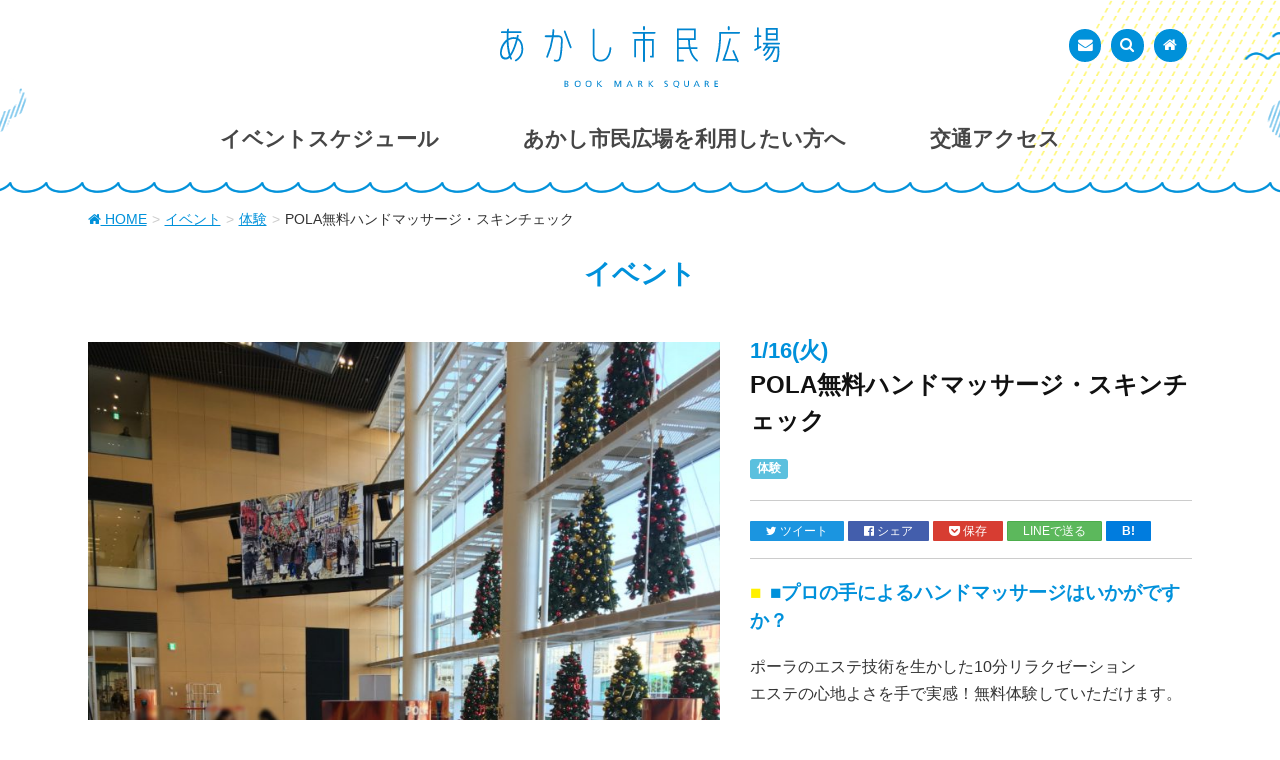

--- FILE ---
content_type: text/html; charset=UTF-8
request_url: https://akashi-hiroba.jp/events/2084
body_size: 7046
content:
<!DOCTYPE html>
<html lang="ja">
<head>
<meta charset="utf-8">
<meta http-equiv="X-UA-Compatible" content="IE=edge">
<meta name="viewport" content="width=device-width, initial-scale=1">
<!-- Google tag (gtag.js) --><script async src="https://www.googletagmanager.com/gtag/js?id=UA-80135830-1"></script><script>window.dataLayer = window.dataLayer || [];function gtag(){dataLayer.push(arguments);}gtag('js', new Date());gtag('config', 'UA-80135830-1');</script>
<title>POLA無料ハンドマッサージ・スキンチェック | あかし市民広場</title>
<meta name='robots' content='max-image-preview:large' />
<link rel='dns-prefetch' href='//oss.maxcdn.com' />
<link rel="alternate" type="application/rss+xml" title="あかし市民広場 &raquo; フィード" href="https://akashi-hiroba.jp/feed" />
<link rel="alternate" type="application/rss+xml" title="あかし市民広場 &raquo; コメントフィード" href="https://akashi-hiroba.jp/comments/feed" />
<meta name="description" content="■プロの手によるハンドマッサージはいかがですか？ポーラのエステ技術を生かした10分リラクゼーションエステの心地よさを手で実感！無料体験していただけます。■POLAの「肌分析(スキンチェック)」はご存知ですか？70%の女性が自分のお肌を誤解しているんです。鏡では見えないお肌の状態や未来の肌までのぞいてみませんか？■いつもの自分とちょっと違う冬メイクいかがですか？～あなたになる色～似合う色を決めつけず、もっと多彩に、もっと多様に美の可能性を広げて欲" /><link rel='stylesheet' id='font-awesome-css' href='https://akashi-hiroba.jp/wp-content/themes/lightning/inc/font-awesome/versions/4.7.0/css/font-awesome.min.css?ver=4.7' type='text/css' media='all' />
<link rel='stylesheet' id='vkExUnit_common_style-css' href='https://akashi-hiroba.jp/wp-content/plugins/vk-all-in-one-expansion-unit/assets/css/vkExUnit_style.css?ver=9.84.0.0' type='text/css' media='all' />
<style id='vkExUnit_common_style-inline-css' type='text/css'>
:root {--ver_page_top_button_url:url(https://akashi-hiroba.jp/wp-content/plugins/vk-all-in-one-expansion-unit/assets/images/to-top-btn-icon.svg);}@font-face {font-weight: normal;font-style: normal;font-family: "vk_sns";src: url("https://akashi-hiroba.jp/wp-content/plugins/vk-all-in-one-expansion-unit/inc/sns/icons/fonts/vk_sns.eot?-bq20cj");src: url("https://akashi-hiroba.jp/wp-content/plugins/vk-all-in-one-expansion-unit/inc/sns/icons/fonts/vk_sns.eot?#iefix-bq20cj") format("embedded-opentype"),url("https://akashi-hiroba.jp/wp-content/plugins/vk-all-in-one-expansion-unit/inc/sns/icons/fonts/vk_sns.woff?-bq20cj") format("woff"),url("https://akashi-hiroba.jp/wp-content/plugins/vk-all-in-one-expansion-unit/inc/sns/icons/fonts/vk_sns.ttf?-bq20cj") format("truetype"),url("https://akashi-hiroba.jp/wp-content/plugins/vk-all-in-one-expansion-unit/inc/sns/icons/fonts/vk_sns.svg?-bq20cj#vk_sns") format("svg");}
</style>
<link rel='stylesheet' id='wp-block-library-css' href='https://akashi-hiroba.jp/wp-includes/css/dist/block-library/style.min.css?ver=6.1.9' type='text/css' media='all' />
<link rel='stylesheet' id='classic-theme-styles-css' href='https://akashi-hiroba.jp/wp-includes/css/classic-themes.min.css?ver=1' type='text/css' media='all' />
<style id='global-styles-inline-css' type='text/css'>
body{--wp--preset--color--black: #000000;--wp--preset--color--cyan-bluish-gray: #abb8c3;--wp--preset--color--white: #ffffff;--wp--preset--color--pale-pink: #f78da7;--wp--preset--color--vivid-red: #cf2e2e;--wp--preset--color--luminous-vivid-orange: #ff6900;--wp--preset--color--luminous-vivid-amber: #fcb900;--wp--preset--color--light-green-cyan: #7bdcb5;--wp--preset--color--vivid-green-cyan: #00d084;--wp--preset--color--pale-cyan-blue: #8ed1fc;--wp--preset--color--vivid-cyan-blue: #0693e3;--wp--preset--color--vivid-purple: #9b51e0;--wp--preset--gradient--vivid-cyan-blue-to-vivid-purple: linear-gradient(135deg,rgba(6,147,227,1) 0%,rgb(155,81,224) 100%);--wp--preset--gradient--light-green-cyan-to-vivid-green-cyan: linear-gradient(135deg,rgb(122,220,180) 0%,rgb(0,208,130) 100%);--wp--preset--gradient--luminous-vivid-amber-to-luminous-vivid-orange: linear-gradient(135deg,rgba(252,185,0,1) 0%,rgba(255,105,0,1) 100%);--wp--preset--gradient--luminous-vivid-orange-to-vivid-red: linear-gradient(135deg,rgba(255,105,0,1) 0%,rgb(207,46,46) 100%);--wp--preset--gradient--very-light-gray-to-cyan-bluish-gray: linear-gradient(135deg,rgb(238,238,238) 0%,rgb(169,184,195) 100%);--wp--preset--gradient--cool-to-warm-spectrum: linear-gradient(135deg,rgb(74,234,220) 0%,rgb(151,120,209) 20%,rgb(207,42,186) 40%,rgb(238,44,130) 60%,rgb(251,105,98) 80%,rgb(254,248,76) 100%);--wp--preset--gradient--blush-light-purple: linear-gradient(135deg,rgb(255,206,236) 0%,rgb(152,150,240) 100%);--wp--preset--gradient--blush-bordeaux: linear-gradient(135deg,rgb(254,205,165) 0%,rgb(254,45,45) 50%,rgb(107,0,62) 100%);--wp--preset--gradient--luminous-dusk: linear-gradient(135deg,rgb(255,203,112) 0%,rgb(199,81,192) 50%,rgb(65,88,208) 100%);--wp--preset--gradient--pale-ocean: linear-gradient(135deg,rgb(255,245,203) 0%,rgb(182,227,212) 50%,rgb(51,167,181) 100%);--wp--preset--gradient--electric-grass: linear-gradient(135deg,rgb(202,248,128) 0%,rgb(113,206,126) 100%);--wp--preset--gradient--midnight: linear-gradient(135deg,rgb(2,3,129) 0%,rgb(40,116,252) 100%);--wp--preset--duotone--dark-grayscale: url('#wp-duotone-dark-grayscale');--wp--preset--duotone--grayscale: url('#wp-duotone-grayscale');--wp--preset--duotone--purple-yellow: url('#wp-duotone-purple-yellow');--wp--preset--duotone--blue-red: url('#wp-duotone-blue-red');--wp--preset--duotone--midnight: url('#wp-duotone-midnight');--wp--preset--duotone--magenta-yellow: url('#wp-duotone-magenta-yellow');--wp--preset--duotone--purple-green: url('#wp-duotone-purple-green');--wp--preset--duotone--blue-orange: url('#wp-duotone-blue-orange');--wp--preset--font-size--small: 13px;--wp--preset--font-size--medium: 20px;--wp--preset--font-size--large: 36px;--wp--preset--font-size--x-large: 42px;--wp--preset--spacing--20: 0.44rem;--wp--preset--spacing--30: 0.67rem;--wp--preset--spacing--40: 1rem;--wp--preset--spacing--50: 1.5rem;--wp--preset--spacing--60: 2.25rem;--wp--preset--spacing--70: 3.38rem;--wp--preset--spacing--80: 5.06rem;}:where(.is-layout-flex){gap: 0.5em;}body .is-layout-flow > .alignleft{float: left;margin-inline-start: 0;margin-inline-end: 2em;}body .is-layout-flow > .alignright{float: right;margin-inline-start: 2em;margin-inline-end: 0;}body .is-layout-flow > .aligncenter{margin-left: auto !important;margin-right: auto !important;}body .is-layout-constrained > .alignleft{float: left;margin-inline-start: 0;margin-inline-end: 2em;}body .is-layout-constrained > .alignright{float: right;margin-inline-start: 2em;margin-inline-end: 0;}body .is-layout-constrained > .aligncenter{margin-left: auto !important;margin-right: auto !important;}body .is-layout-constrained > :where(:not(.alignleft):not(.alignright):not(.alignfull)){max-width: var(--wp--style--global--content-size);margin-left: auto !important;margin-right: auto !important;}body .is-layout-constrained > .alignwide{max-width: var(--wp--style--global--wide-size);}body .is-layout-flex{display: flex;}body .is-layout-flex{flex-wrap: wrap;align-items: center;}body .is-layout-flex > *{margin: 0;}:where(.wp-block-columns.is-layout-flex){gap: 2em;}.has-black-color{color: var(--wp--preset--color--black) !important;}.has-cyan-bluish-gray-color{color: var(--wp--preset--color--cyan-bluish-gray) !important;}.has-white-color{color: var(--wp--preset--color--white) !important;}.has-pale-pink-color{color: var(--wp--preset--color--pale-pink) !important;}.has-vivid-red-color{color: var(--wp--preset--color--vivid-red) !important;}.has-luminous-vivid-orange-color{color: var(--wp--preset--color--luminous-vivid-orange) !important;}.has-luminous-vivid-amber-color{color: var(--wp--preset--color--luminous-vivid-amber) !important;}.has-light-green-cyan-color{color: var(--wp--preset--color--light-green-cyan) !important;}.has-vivid-green-cyan-color{color: var(--wp--preset--color--vivid-green-cyan) !important;}.has-pale-cyan-blue-color{color: var(--wp--preset--color--pale-cyan-blue) !important;}.has-vivid-cyan-blue-color{color: var(--wp--preset--color--vivid-cyan-blue) !important;}.has-vivid-purple-color{color: var(--wp--preset--color--vivid-purple) !important;}.has-black-background-color{background-color: var(--wp--preset--color--black) !important;}.has-cyan-bluish-gray-background-color{background-color: var(--wp--preset--color--cyan-bluish-gray) !important;}.has-white-background-color{background-color: var(--wp--preset--color--white) !important;}.has-pale-pink-background-color{background-color: var(--wp--preset--color--pale-pink) !important;}.has-vivid-red-background-color{background-color: var(--wp--preset--color--vivid-red) !important;}.has-luminous-vivid-orange-background-color{background-color: var(--wp--preset--color--luminous-vivid-orange) !important;}.has-luminous-vivid-amber-background-color{background-color: var(--wp--preset--color--luminous-vivid-amber) !important;}.has-light-green-cyan-background-color{background-color: var(--wp--preset--color--light-green-cyan) !important;}.has-vivid-green-cyan-background-color{background-color: var(--wp--preset--color--vivid-green-cyan) !important;}.has-pale-cyan-blue-background-color{background-color: var(--wp--preset--color--pale-cyan-blue) !important;}.has-vivid-cyan-blue-background-color{background-color: var(--wp--preset--color--vivid-cyan-blue) !important;}.has-vivid-purple-background-color{background-color: var(--wp--preset--color--vivid-purple) !important;}.has-black-border-color{border-color: var(--wp--preset--color--black) !important;}.has-cyan-bluish-gray-border-color{border-color: var(--wp--preset--color--cyan-bluish-gray) !important;}.has-white-border-color{border-color: var(--wp--preset--color--white) !important;}.has-pale-pink-border-color{border-color: var(--wp--preset--color--pale-pink) !important;}.has-vivid-red-border-color{border-color: var(--wp--preset--color--vivid-red) !important;}.has-luminous-vivid-orange-border-color{border-color: var(--wp--preset--color--luminous-vivid-orange) !important;}.has-luminous-vivid-amber-border-color{border-color: var(--wp--preset--color--luminous-vivid-amber) !important;}.has-light-green-cyan-border-color{border-color: var(--wp--preset--color--light-green-cyan) !important;}.has-vivid-green-cyan-border-color{border-color: var(--wp--preset--color--vivid-green-cyan) !important;}.has-pale-cyan-blue-border-color{border-color: var(--wp--preset--color--pale-cyan-blue) !important;}.has-vivid-cyan-blue-border-color{border-color: var(--wp--preset--color--vivid-cyan-blue) !important;}.has-vivid-purple-border-color{border-color: var(--wp--preset--color--vivid-purple) !important;}.has-vivid-cyan-blue-to-vivid-purple-gradient-background{background: var(--wp--preset--gradient--vivid-cyan-blue-to-vivid-purple) !important;}.has-light-green-cyan-to-vivid-green-cyan-gradient-background{background: var(--wp--preset--gradient--light-green-cyan-to-vivid-green-cyan) !important;}.has-luminous-vivid-amber-to-luminous-vivid-orange-gradient-background{background: var(--wp--preset--gradient--luminous-vivid-amber-to-luminous-vivid-orange) !important;}.has-luminous-vivid-orange-to-vivid-red-gradient-background{background: var(--wp--preset--gradient--luminous-vivid-orange-to-vivid-red) !important;}.has-very-light-gray-to-cyan-bluish-gray-gradient-background{background: var(--wp--preset--gradient--very-light-gray-to-cyan-bluish-gray) !important;}.has-cool-to-warm-spectrum-gradient-background{background: var(--wp--preset--gradient--cool-to-warm-spectrum) !important;}.has-blush-light-purple-gradient-background{background: var(--wp--preset--gradient--blush-light-purple) !important;}.has-blush-bordeaux-gradient-background{background: var(--wp--preset--gradient--blush-bordeaux) !important;}.has-luminous-dusk-gradient-background{background: var(--wp--preset--gradient--luminous-dusk) !important;}.has-pale-ocean-gradient-background{background: var(--wp--preset--gradient--pale-ocean) !important;}.has-electric-grass-gradient-background{background: var(--wp--preset--gradient--electric-grass) !important;}.has-midnight-gradient-background{background: var(--wp--preset--gradient--midnight) !important;}.has-small-font-size{font-size: var(--wp--preset--font-size--small) !important;}.has-medium-font-size{font-size: var(--wp--preset--font-size--medium) !important;}.has-large-font-size{font-size: var(--wp--preset--font-size--large) !important;}.has-x-large-font-size{font-size: var(--wp--preset--font-size--x-large) !important;}
.wp-block-navigation a:where(:not(.wp-element-button)){color: inherit;}
:where(.wp-block-columns.is-layout-flex){gap: 2em;}
.wp-block-pullquote{font-size: 1.5em;line-height: 1.6;}
</style>
<link rel='stylesheet' id='lightning-design-style-css' href='https://akashi-hiroba.jp/wp-content/themes/lightning_child/css/bootstrap.css?ver=4.4.12' type='text/css' media='all' />
<style id='lightning-design-style-inline-css' type='text/css'>
/* ltg theme common*/.color_key_bg,.color_key_bg_hover:hover{background-color: #0091db;}.color_key_txt,.color_key_txt_hover:hover{color: #0091db;}.color_key_border,.color_key_border_hover:hover{border-color: #0091db;}.color_key_dark_bg,.color_key_dark_bg_hover:hover{background-color: #2e6da4;}.color_key_dark_txt,.color_key_dark_txt_hover:hover{color: #2e6da4;}.color_key_dark_border,.color_key_dark_border_hover:hover{border-color: #2e6da4;}
html, body { overflow-x: hidden; }
.tagcloud a:before { font-family:FontAwesome;content:"\f02b"; }
</style>
<link rel='stylesheet' id='lightning-theme-style-css' href='https://akashi-hiroba.jp/wp-content/themes/lightning_child/style.css?ver=4.4.12' type='text/css' media='all' />
<link rel='stylesheet' id='mts_simple_booking_front_css-css' href='https://akashi-hiroba.jp/wp-content/plugins/mts-simple-booking-c/css/mtssb-front.css?ver=6.1.9' type='text/css' media='all' />
<link rel='stylesheet' id='bxslider-css' href='https://akashi-hiroba.jp/wp-content/themes/lightning_child/css/jquery.bxslider.css?ver=20161107' type='text/css' media='all' />
<link rel='stylesheet' id='theme-css' href='https://akashi-hiroba.jp/wp-content/themes/lightning_child/css/theme.css?ver=20161107' type='text/css' media='all' />
<script type='text/javascript' src='https://akashi-hiroba.jp/wp-includes/js/jquery/jquery.min.js?ver=3.6.1' id='jquery-core-js'></script>
<script type='text/javascript' src='https://akashi-hiroba.jp/wp-includes/js/jquery/jquery-migrate.min.js?ver=3.3.2' id='jquery-migrate-js'></script>
<script type='text/javascript' src='https://akashi-hiroba.jp/wp-content/themes/lightning_child/js/theme.js?ver=6.1.9' id='themejs-js'></script>
<!--[if lt IE 9]>
<script type='text/javascript' src='//oss.maxcdn.com/html5shiv/3.7.2/html5shiv.min.js?ver=6.1.9' id='html5shiv-js'></script>
<![endif]-->
<!--[if lt IE 9]>
<script type='text/javascript' src='//oss.maxcdn.com/respond/1.4.2/respond.min.js?ver=6.1.9' id='respond-js'></script>
<![endif]-->
<script type='text/javascript' src='https://akashi-hiroba.jp/wp-content/themes/lightning/js/lightning.min.js?ver=4.4.12' id='lightning-js-js'></script>
<link rel="https://api.w.org/" href="https://akashi-hiroba.jp/wp-json/" /><link rel="canonical" href="https://akashi-hiroba.jp/events/2084" />
<link rel='shortlink' href='https://akashi-hiroba.jp/?p=2084' />
<link rel="alternate" type="application/json+oembed" href="https://akashi-hiroba.jp/wp-json/oembed/1.0/embed?url=https%3A%2F%2Fakashi-hiroba.jp%2Fevents%2F2084" />
<link rel="alternate" type="text/xml+oembed" href="https://akashi-hiroba.jp/wp-json/oembed/1.0/embed?url=https%3A%2F%2Fakashi-hiroba.jp%2Fevents%2F2084&#038;format=xml" />
<!-- [ VK All in One Expansion Unit OGP ] -->
<meta property="og:site_name" content="あかし市民広場" />
<meta property="og:url" content="https://akashi-hiroba.jp/events/2084" />
<meta property="og:title" content="POLA無料ハンドマッサージ・スキンチェック | あかし市民広場" />
<meta property="og:description" content="■プロの手によるハンドマッサージはいかがですか？ポーラのエステ技術を生かした10分リラクゼーションエステの心地よさを手で実感！無料体験していただけます。■POLAの「肌分析(スキンチェック)」はご存知ですか？70%の女性が自分のお肌を誤解しているんです。鏡では見えないお肌の状態や未来の肌までのぞいてみませんか？■いつもの自分とちょっと違う冬メイクいかがですか？～あなたになる色～似合う色を決めつけず、もっと多彩に、もっと多様に美の可能性を広げて欲" />
<meta property="og:type" content="article" />
<meta property="og:image" content="https://akashi-hiroba.jp/wp-content/uploads/IMG_4667-768x1024.jpg" />
<meta property="og:image:width" content="750" />
<meta property="og:image:height" content="1000" />
<!-- [ / VK All in One Expansion Unit OGP ] -->
<!-- [ VK All in One Expansion Unit twitter card ] -->
<meta name="twitter:card" content="summary_large_image">
<meta name="twitter:description" content="■プロの手によるハンドマッサージはいかがですか？ポーラのエステ技術を生かした10分リラクゼーションエステの心地よさを手で実感！無料体験していただけます。■POLAの「肌分析(スキンチェック)」はご存知ですか？70%の女性が自分のお肌を誤解しているんです。鏡では見えないお肌の状態や未来の肌までのぞいてみませんか？■いつもの自分とちょっと違う冬メイクいかがですか？～あなたになる色～似合う色を決めつけず、もっと多彩に、もっと多様に美の可能性を広げて欲">
<meta name="twitter:title" content="POLA無料ハンドマッサージ・スキンチェック | あかし市民広場">
<meta name="twitter:url" content="https://akashi-hiroba.jp/events/2084">
	<meta name="twitter:image" content="https://akashi-hiroba.jp/wp-content/uploads/IMG_4667-768x1024.jpg">
	<meta name="twitter:domain" content="akashi-hiroba.jp">
	<!-- [ / VK All in One Expansion Unit twitter card ] -->
	<link rel="icon" href="https://akashi-hiroba.jp/wp-content/uploads/cropped-favicon_akashi_hiroba-32x32.png" sizes="32x32" />
<link rel="icon" href="https://akashi-hiroba.jp/wp-content/uploads/cropped-favicon_akashi_hiroba-192x192.png" sizes="192x192" />
<link rel="apple-touch-icon" href="https://akashi-hiroba.jp/wp-content/uploads/cropped-favicon_akashi_hiroba-180x180.png" />
<meta name="msapplication-TileImage" content="https://akashi-hiroba.jp/wp-content/uploads/cropped-favicon_akashi_hiroba-270x270.png" />
<!-- [ VK All in One Expansion Unit Article Structure Data ] --><script type="application/ld+json">{"@context":"https://schema.org/","@type":"Article","headline":"POLA無料ハンドマッサージ・スキンチェック","image":"https://akashi-hiroba.jp/wp-content/uploads/IMG_4667-320x180.jpg","datePublished":"2017-12-26T18:17:44+09:00","dateModified":"2017-12-26T18:17:44+09:00","author":{"@type":"","name":"市民広場あかし","url":"https://akashi-hiroba.jp/","sameAs":""}}</script><!-- [ / VK All in One Expansion Unit Article Structure Data ] --><link rel='stylesheet' href='/wp-content/themes/lightning_child/css/sp.css' type='text/css' media='all' />
</head>
<body class="event-template-default single single-event postid-2084 post-name-2084 post-type-event fa_v4">

<div id="wrap" class="clearfix">

<header class="navbar siteHeader">
        <div class="container siteHeadContainer">
        <div class="navbar-header">
            <h1 class="navbar-brand siteHeader_logo">
            <a href="https://akashi-hiroba.jp/"><span>
            あかし市民広場            </span></a>
            </h1>
            
            <div class="navbar navbar-sub-menu"><ul><li id="menu-item-5385" class="menu-item menu-item-type-post_type menu-item-object-page menu-item-5385"><a href="https://akashi-hiroba.jp/contact.html"><span>お問い合わせ</span></a></li>
<li id="menu-item-204" class="menu-item menu-item-type-custom menu-item-object-custom menu-item-204"><a href="#search"><span>検索を表示</span></a></li>
<li id="menu-item-455" class="menu-item menu-item-type-post_type menu-item-object-page menu-item-home menu-item-455"><a href="https://akashi-hiroba.jp/"><span>トップページ</span></a></li>
</ul></div>            
                                      <a href="#" class="btn btn-default menuBtn menuClose menuBtn_left" id="menuBtn"><i class="fa fa-bars" aria-hidden="true"></i></a>
                    </div>

        <div id="gMenu_outer" class="gMenu_outer"><nav class="menu-header-menu-container"><ul id="menu-header-menu" class="menu nav gMenu"><li id="menu-item-67" class="menu-item menu-item-type-custom menu-item-object-custom menu-item-home"><a href="https://akashi-hiroba.jp/"><strong class="gMenu_name">ホーム</strong></a></li>
<li id="menu-item-165" class="menu-item menu-item-type-post_type_archive menu-item-object-event current-menu-item current-menu-ancestor"><a href="https://akashi-hiroba.jp/events"><strong class="gMenu_name">イベントスケジュール</strong></a></li>
<li id="menu-item-70" class="menu-item menu-item-type-post_type menu-item-object-page menu-item-has-children"><a href="https://akashi-hiroba.jp/hiroba.html"><strong class="gMenu_name">あかし市民広場を利用したい方へ</strong></a>
<ul class="sub-menu">
	<li id="menu-item-565" class="menu-item menu-item-type-post_type menu-item-object-page"><a href="https://akashi-hiroba.jp/hiroba/yoyaku.html">予約状況カレンダー</a></li>
	<li id="menu-item-72" class="menu-item menu-item-type-post_type menu-item-object-page"><a href="https://akashi-hiroba.jp/hiroba/style.html">利用例</a></li>
	<li id="menu-item-71" class="menu-item menu-item-type-post_type menu-item-object-page"><a href="https://akashi-hiroba.jp/hiroba/gaiyou.html">あかし市民広場概要</a></li>
	<li id="menu-item-75" class="menu-item menu-item-type-post_type menu-item-object-page"><a href="https://akashi-hiroba.jp/hiroba/flow.html">申込手順</a></li>
	<li id="menu-item-74" class="menu-item menu-item-type-post_type menu-item-object-page"><a href="https://akashi-hiroba.jp/hiroba/fee.html">使用料</a></li>
	<li id="menu-item-76" class="menu-item menu-item-type-post_type menu-item-object-page"><a href="https://akashi-hiroba.jp/hiroba/download.html">利用案内・申請書</a></li>
</ul>
</li>
<li id="menu-item-82" class="menu-item menu-item-type-post_type menu-item-object-page"><a href="https://akashi-hiroba.jp/access.html"><strong class="gMenu_name">交通アクセス</strong></a></li>
</ul></nav></div>    </div>
    </header>

<!-- [ .breadSection ] -->
<div class="section breadSection">
<div class="container">
<div class="row">
<ol class="breadcrumb" itemtype="http://schema.org/BreadcrumbList"><li id="panHome" itemprop="itemListElement" itemscope itemtype="http://schema.org/ListItem"><a itemprop="item" href="https://akashi-hiroba.jp/"><span itemprop="name"><i class="fa fa-home"></i> HOME</span></a></li><li itemprop="itemListElement" itemscope itemtype="http://schema.org/ListItem"><a itemprop="item" href="https://akashi-hiroba.jp/events"><span itemprop="name">イベント</span></a></li><li itemprop="itemListElement" itemscope itemtype="http://schema.org/ListItem"><a itemprop="item" href="https://akashi-hiroba.jp/events/category/experience"><span itemprop="name">体験</span></a></li><li><span>POLA無料ハンドマッサージ・スキンチェック</span></li></ol>
</div>
</div>
</div>
<!-- [ /.breadSection ] --><div class="section page-header"><div class="container"><div class="row"><div class="col-md-12">
<div class="page-header_pageTitle">
イベント</div>
</div></div></div></div><!-- [ /.page-header ] -->

<div class="section siteContent">
<div class="container">
<div class="row">

	<div id="main" class="col-md-12 mainSection" role="main">
		<div id="content" role="main">

			
				<article id="post-2084" class="post-2084 event type-event status-publish has-post-thumbnail hentry event-category-experience">

				<div class="entry-content">
				
										
					<div class="row clearfix">
					
													<div class="col-md-7">
								<ul class="bxslider-event">
								
																													<li><img src="https://akashi-hiroba.jp/wp-content/uploads/IMG_4667-768x1024.jpg" width="750" height="1000" alt="" /></li>
																	
																													<li><img src="https://akashi-hiroba.jp/wp-content/uploads/IMG_4666-1-768x1024.jpg" width="750" height="1000" alt="" /></li>
																	
																	
																	
																		
																		
								</ul>
							</div>
													
						<div class="col-md-5">
							<div class="entry-body">
							
								<header class="entry-header">

									<!-- Display event title -->
									<h1 class="entry-title"><span>1/16(火)</span>POLA無料ハンドマッサージ・スキンチェック</h1>

								</header><!-- .entry-header -->
								
								<div id="event-category" class="clearfix">

								<p class="post-cats"><span class="label label-info" data-label="体験">体験</span> </p>							

							
								</div>
								
								<div id="share" class="clearfix">
									<p>
										<a title="このページについてTwitterでツイート" a href="http://twitter.com/share?url={URL}&text=POLA無料ハンドマッサージ・スキンチェック&via=akashi_hiroba&related=akashi_hiroba&hashtags=あかし市民広場" rel="nofollow" rel="nofollow" target="_blank" class="btn btn-twitter btn-xs"><i class="fa fa-twitter" aria-hidden="true"></i> ツイート</a>
										<!-- Twitter tweet --> 
										<a title="このページをFacebookでシェア" onclick="window.open(this.href, 'FBwindow', 'width=650, height=450, menubar=no, toolbar=no, scrollbars=yes'); return false;" href="http://www.facebook.com/share.php?u={URL}" class="btn btn-facebook btn-xs" rel="nofollow" rel="nofollow" target="_blank"><i class="fa fa-facebook-official" aria-hidden="true"></i> シェア</a> 
										<!-- FB Share -->
										<a href="http://getpocket.com/edit?url=https://akashi-hiroba.jp/events/2084&title=POLA無料ハンドマッサージ・スキンチェック" title="このページをPOCKETに保存" class="btn btn-google btn-xs" rel="nofollow" rel="nofollow" target="_blank"><i class="fa fa-get-pocket"></i> 保存</a>
										<!-- POCKET -->
                                        <a title="LINEで送る" class="line-bookmark-button btn btn-line btn-success btn-xs" href="https://social-plugins.line.me/lineit/share?url=https://akashi-hiroba.jp/events/2084" rel="nofollow" rel="nofollow" target="_blank">LINEで送る</a>
										<!-- LINE Submit -->
										<a title="このページをはてなブックマークに追加" class="hatena-bookmark-button btn btn-hatena btn-xs" href="http://b.hatena.ne.jp/entry/{URL}" rel="nofollow" rel="nofollow" target="_blank" data-hatena-bookmark-layout="simple"><strong>B!</strong></a> 
										<!-- Hatena BM -->
										<!-- <a title="このページをGoogle+でシェア" href="https://plus.google.com/share?url={URL}" onclick="javascript:window.open(this.href,'', 'menubar=no,toolbar=no,resizable=yes,scrollbars=yes,height=600,width=600');return false;" class="btn btn-google btn-xs"><i class="fa fa-google-plus" aria-hidden="true"></i> シェア</a> -->
										<!-- Google+ -->
									</p>
								</div>

								<!-- The content or the description of the event-->
								<h3>■プロの手によるハンドマッサージはいかがですか？</h3>
<p>ポーラのエステ技術を生かした10分リラクゼーション<br />
エステの心地よさを手で実感！無料体験していただけます。</p>
<h3>■POLAの「肌分析(スキンチェック)」はご存知ですか？</h3>
<p>70%の女性が自分のお肌を誤解しているんです。<br />
鏡では見えないお肌の状態や未来の肌までのぞいてみませんか？</p>
<h3>■いつもの自分とちょっと違う冬メイクいかがですか？</h3>
<p>～あなたになる色～<br />
似合う色を決めつけず、もっと多彩に、もっと多様に美の可能性を広げて欲しいから。<br />
思いのままに彩りをあやつって。<br />
その色は、たちまち、あなたになる。</p>
<p>お待ちしております</p>
<p>ぜひおこしくださいませ</p>

								<!-- Get event information, see template: event-meta-event-single.php -->
								
								<table class="table table-outline">
<tbody>
<tr>
<th>日程</th>
<td>1/16(火)</td>
</tr>
<tr>
<th>時間</th>
<td>10：00~18：00</td>
</tr>
<tr>
<th>料金</th>
<td></td>
</tr>
<tr>
<th>お問い合わせ先</th>
<td>POLA THE BEAUTY 明石店 　　　　　　　TEL:078-918-8393</td>
</tr>
<tr>
<th>Web</th>
<td></td>
</tr>
</tbody>
</table>

							</div>
						</div>
					</div>
				</div><!-- .entry-content -->

			
				</article><!-- #post-2084 -->

				<!-- If comments are enabled, show them -->
				<div class="comments-template">
					
<div id="comments" class="comments-area">

	
	
	
	
</div><!-- #comments -->
				</div>				

			
		</div><!-- #content -->


</div><!-- [ /.subSection ] -->

</div><!-- [ /.row ] -->
</div><!-- [ /.container ] -->
</div><!-- [ /.siteContent ] -->
<div class="section sectionBox siteContent_after">
    <div class="container ">
        <div class="row ">
            <div class="col-xs-10 col-xs-offset-1">
            <aside class="widget widget_execphp" id="execphp-6">			<div class="execphpwidget"></div>
		</aside>            </div>
        </div>
    </div>
</div>


<footer class="section siteFooter">
    <div class="footerMenu">
       <div class="container">
            <nav class="menu-footer-menu-container"><ul id="menu-footer-menu" class="menu nav"><li id="menu-item-716" class="menu-item menu-item-type-custom menu-item-object-custom menu-item-716"><a href="https://akashi-hiroba.jp/contact.html">お問い合わせ</a></li>
<li id="menu-item-92" class="menu-item menu-item-type-post_type menu-item-object-page menu-item-92"><a href="https://akashi-hiroba.jp/sitemap.html">サイトマップ</a></li>
<li id="menu-item-90" class="menu-item menu-item-type-custom menu-item-object-custom menu-item-90"><a href="/wp-content/uploads/privacypolicy.pdf">個人情報保護方針</a></li>
<li id="menu-item-89" class="menu-item menu-item-type-custom menu-item-object-custom menu-item-89"><a href="/wp-content/uploads/twitterpolicy.pdf">Twitterポリシー</a></li>
</ul></nav>        </div>
    </div>
    <div class="container sectionBox">
        <div class="row ">
            <div class="col-md-12"><aside class="widget widget_text" id="text-7">			<div class="textwidget"><span style="font-size:133.333%">あかし市民広場事務所</span>　<br class="visible-sm visible-xs"/><span>〒673-0891</span> <span>兵庫県明石市大明石町1丁目6番1号</span> <br class="visible-xs"/><span>パピオスあかし2階</span> <br><span>［受付時間］9：00～17：00(年中無休) ［TEL］078-918-9750 [FAX]078-918-6192</span>
<!--<br><br>
<span>あかし市民広場指定管理者　<br class="visible-xs" /><a href="http://www.yokoso-akashi.jp/" target="_blank" rel="noopener">一般社団法人明石観光協会</a><br /></span>--></div>
		</aside><aside class="widget widget_execphp" id="execphp-7">			<div class="execphpwidget"><div class="modal" id="search">
  <div class="modal-dialog">
    <div class="modal-content">
      <div class="modal-header">
        <button type="button" class="close" data-dismiss="modal" aria-hidden="true">×</button>
        <h1 class="modal-title">サイト内検索</h1>
      </div>
      <div class="modal-body">
<form role="search" method="get" id="searchform" class="searchform" action="https://akashi-hiroba.jp/">
				<div>
					<label class="screen-reader-text" for="s">検索:</label>
					<input type="text" value="" name="s" id="s" />
					<input type="submit" id="searchsubmit" value="検索" />
				</div>
			</form>      </div>
      <div class="modal-footer">
        <button type="button" class="btn btn-default" data-dismiss="modal">閉じる</button>
      </div>
    </div>
  </div>
</div>
</div>
		</aside></div>        </div>
    </div>
    <div class="sectionBox copySection">
        <div class="row">
            <div class="col-md-12 text-center">
				<p>Copyright &copy; 2016  - 2026 あかし市民広場 All Rights Reserved.</p>
            </div>
        </div>
    </div>
</footer>
<a href="#top" id="page_top" class="page_top_btn">PAGE TOP</a><script type='text/javascript' id='vk-ltc-js-js-extra'>
/* <![CDATA[ */
var vkLtc = {"ajaxurl":"https:\/\/akashi-hiroba.jp\/wp-admin\/admin-ajax.php"};
/* ]]> */
</script>
<script type='text/javascript' src='https://akashi-hiroba.jp/wp-content/plugins/vk-link-target-controller/js/script.js?ver=1.2.4' id='vk-ltc-js-js'></script>
<script type='text/javascript' src='https://akashi-hiroba.jp/wp-includes/js/clipboard.min.js?ver=2.0.11' id='clipboard-js'></script>
<script type='text/javascript' src='https://akashi-hiroba.jp/wp-content/plugins/vk-all-in-one-expansion-unit/inc/sns//assets/js/copy-button.js' id='copy-button-js'></script>
<script type='text/javascript' src='https://akashi-hiroba.jp/wp-content/plugins/vk-all-in-one-expansion-unit/inc/smooth-scroll/js/smooth-scroll.min.js?ver=9.84.0.0' id='smooth-scroll-js-js'></script>
<script type='text/javascript' id='vkExUnit_master-js-js-extra'>
/* <![CDATA[ */
var vkExOpt = {"ajax_url":"https:\/\/akashi-hiroba.jp\/wp-admin\/admin-ajax.php"};
/* ]]> */
</script>
<script type='text/javascript' src='https://akashi-hiroba.jp/wp-content/plugins/vk-all-in-one-expansion-unit/assets/js/all.min.js?ver=9.84.0.0' id='vkExUnit_master-js-js'></script>

</div>

</body>
</html>

--- FILE ---
content_type: text/css
request_url: https://akashi-hiroba.jp/wp-content/themes/lightning_child/css/sp.css
body_size: 3004
content:
@media screen and (max-width: 1199px) {
    
    #eo-today{
        padding:0 0 104%;
    }
    #menu-header-menu > li > a{
        padding: 0 20px;
    }
    #menu-header-menu > li > a > .gMenu_name{
        font-size: 140%;
    }
}

@media screen and (max-width: 991px) {
    #eo-today{
    border-left: solid 1px #AAA;
        padding: 0 0 75%;
    }
    .post-list h2{
        padding-left: 0;
    }
    #front-news #front-news-title{
        background-image: none;
        border-right:  solid 1px #AAA;
        border-bottom: dotted 1px #AAA;
        height: auto;
        padding-bottom: 15px;

    }
    #front-news #front-news-title h2{
        display: inline-block;
    }
    #front-news #front-news-title p{
        display: inline-block;
    float: right;
    padding-top: 15px;
    }
    #front-news .col-md-2{
        padding-right: 15px;
    }
    #front-news .col-md-10{
        padding-left:15px;
    }
    #front-news #front-news-list{
        border-left: 1px solid #AAA;
        border-top: 0;
    }
    #front-news #front-news-list{
        height: 175px;
        height: 175px;
    }
    
    #front-news-title{
        
    }
    
    
    #eo-today h2{
        margin-bottom: 5%;
    }
    #eo-today ul.bxslider-today li .bx-caption{
        bottom: -14%;
    }
    #menu-header-menu > li > a > .gMenu_name{
        font-size: 100%;
    }
    .footer{}
    
        .col-li{
        margin-top: 0 !important;
        margin-bottom: 0 !important;
    }
    

}

@media screen and (max-width: 768px) { 
    
    .nav-tabs.nav-justified > li {
    float: left;
    width: 33.3%;
    }
    .page-id-47 .nav-tabs.nav-justified > li{
        width: 50%;
    }
    #post-128 #tabs-events-flag .nav-tabs.nav-justified > li,
    #post-142 #tabs-events-flag .nav-tabs.nav-justified > li{
        width: 50%;
    }
    .siteContent .entry-body ul:not(.page-numbers) li{
        margin: 0;
    }
    
    .about-main:before,
    .about-main:after{
        zoom:.5
    }
    .bird:after{
        right: 0;
        zoom:.7
    }
    
    
#menu-header-menu > li:hover > a > .gMenu_name:before, #menu-header-menu > li.current_page_item > a > .gMenu_name:before, #menu-header-menu > li.current_page_parent > a > .gMenu_name:before{
    content: none;
    }
    #front-news .col-md-2{
        padding-right: 15px;
    }
    
    .navbar-header h1{
        padding-top: 15px;
        
    }
    .siteHeader .container{
        padding-bottom: 10px;
    }
    
    
    .navbar.siteHeader .siteHeader_logo a{
        max-width:100%;
        width: 210px;
        background-repeat: no-repeat;
        margin: 0 auto;
        height: 50px;
    }
    
    .navbar > .container .navbar-brand,
    .navbar > .container-fluid .navbar-brand{
        width: 100%;
        
    }
    .siteHeader_logo{
        padding: 0;
    }
    
    .navbar.navbar-sub-menu,
    .menuBtn{
        margin: 0;
    }    
    .menuBtn.btn-default{
        top:82px;
        background: #0091DA;
        color: #FFF;
        left: 10px;
        width: 8.2em;
        height: 2.2em;
        border-radius: 100px;
        border: none;
        text-align: center;
        padding: 0.6em;
        line-height: 1;
    }
    .menuBtn.btn-default:after{
        content: ' メニュー'
    }
    .navbar.navbar-sub-menu ul{
        margin: 0;
    }
    
    .navbar.navbar-sub-menu{
        float: none;
    }
    
    .navbar.navbar-sub-menu ul{
        margin-top: 10px;
    }
    
    .navbar.navbar-sub-menu li{
        margin: 0 5px;
    }
    
    #menu-header-menu > li{
        display: block;
        text-align: left;
    }
    #menu-header-menu > li > a{
        padding: 10px;
        border-bottom: 1px dotted #DDD;
        display: block;
    }
    #menu-header-menu > li:nth-child(2) a{
        padding-left: 10px;
    }
    #menu-header-menu > li:last-child a{
        border-bottom: 0;
        
    }
    #menu-header-menu > li > a > .gMenu_name{
        line-height: 1.3em;
        font-size: 16px;
    }
    ul.gMenu > li > ul.sub-menu{
        display: none;
    }
    .btn-default:focus, .btn-default:hover{
        background: #0091DA;
    }
    
    footer .footerMenu ul li,
    footer .footerMenu ul li a,
    footer .footerMenu ul li:last-child a{
        display: block;
    }
    footer .footerMenu ul li,
    footer .footerMenu ul li:last-child{
        border-bottom: 1px #FFF dotted        
    }
    footer .footerMenu ul li a,
    footer .footerMenu ul li:last-child a{
        padding: 10px;
        text-align: left;
    }
    #tabs-events .tab-content .nav-justified > li{
        padding: 10px;
        border-bottom: 1px solid #CCC;
                width:33.3333%;
        display: inline-block;
        margin: 0;
    }    
    #tabs-events .tab-content .nav-justified > li:nth-child(3n+2){
        border-left: 1px solid #CCC;
    }
    #tabs-events .tab-content .nav-justified > li:first-child{
        width: 100%;
        border-top: 1px solid #CCC;

    }
    .nav-tabs.nav-justified > li > a{
        margin-bottom: 0;
    }
    .post-list h2,
    .post-list p{
        padding-left: 10px;
    }
    
    .siteContent .entry-body .childPage_list_box_inner h3{
        font-size: 12px;
    }
    .siteContent .veu_childPage_list{
        margin: 0 -15px 1em;
    }
    
    .table-col2 td,
    .table-col2 th{
        width: 100% !important;
        float: none;
        display: block !important;
    }
    .table-col2 td{
        background: #FFF !important;
    }
    table th .form-control, table td .form-control{
        max-width: none !important;
    }
    
    table.responsive {
    border: 0;
		border-collapse: collapse;
  }	
  table.responsive caption {
    font-size: 1.3em;
  }
  table.responsive thead {
    border: none;
    clip: rect(0 0 0 0);
    height: 1px;
    margin: -1px;
    overflow: hidden;
    padding: 0;
    position: absolute;
    width: 1px;
  }
  table.responsive th {
      display: block;
    }
    
  table.responsive tr {
    border-bottom: 2px solid #0091DB;
    display: block;
    margin-bottom: .625em;
      background: none !important;
  }
  table.responsive td {
    border-bottom: 1px solid #ddd;
    display: block;
    text-align: right;
	}
  table.responsive td:before {
    content: attr(data-label);
    float: left;
    font-weight: bold;
    text-transform: uppercase;
	}
  table.responsive td:last-child {
    border-bottom: 0;
	}
	
	.responsive>tbody>tr>td, 
	.responsive>tbody>tr>th{
		width:100% !important;
	}

    .about-comment, .text-large{
        font-size: 20px;
    }
    #eo-today{
        padding:0 0 92%;
    }
    
    
}

.no-gutters {
  margin-right: 0;
  margin-left: 0;
}
.no-gutters > [class^="col-"],
.no-gutters > [class*=" col-"] {
  padding-right: 0;
  padding-left: 0;
}


.subSection .widget .subSection-title{
margin-bottom:0;
}

.subSection .widget{
margin-bottom:0;
}

.post-list{
display:block;
clear:both;
border-top:1px dotted #CCCCCC;
font-size:14px;
padding: 10px 0 0;
margin: 0 10px;
}

.post-list h2{
font-size:14px;
color:#666666;
padding:0 0 0 10px;
}


.post-list p{
margin-bottom:10px;
line-height:1.3em;
}

.post-list a{
text-decoration:none;
}

.font-thin{
font-weight:normal;
}

.post-list:first-child{
border-top:0;
}


.widget_link_list ul li a, .widget_nav_menu ul li a, .widget_archive ul li a, .widget_categories ul li a, .widget_pages ul li a, .widget_recent_entries ul li a{
border-top:1px solid #e5e5e5;
border-bottom:0;

}

.childPage_list_text,
.childPage_list_more{
display:none;
}

.veu_childPage_list .wp-post-image{
width:100%;
float:none;
margin:0;
height:auto;
border:0;
}

.siteContent .entry-body .childPage_list_box_inner h3:before{
content: "\f105";
    display: inline-block;
float:right;
color:#FFF;
    font: normal normal normal 14px/1 FontAwesome;
    font-size: inherit;
    text-rendering: auto;
    -webkit-font-smoothing: antialiased;
    -moz-osx-font-smoothing: grayscale;

}


.siteContent .entry-body .childPage_list_box_inner h3{
background:#0091DB;
color:#FFF;
position:absolute;
bottom:0;
left:0;
width:100%;
font-size:14px;
margin:0;
padding:10px;
}

.veu_childPage_list .childPage_list_box_inner{
border:none;
padding:0;
margin:0;
}

.veu_childPage_list .childPage_list_body{
margin-bottom:0;
}


.siteContent .entry-body .about h2{
background:none;
padding:0;
margin-bottom:20px;
}
.siteContent .entry-body .about p{
color:#666666;
font-size:14px;
}

.about-main{
position:relative;
padding:20px 0;
margin-bottom:40px;
}
.about-main:before,
.about-main:after{
position:absolute;
}
.about-main:before{
content:url(/wp-content/themes/lightning_child/img/bg_cloud2.gif);
top:0;
right:20px;
}
.about-main:after{
content:url(/wp-content/themes/lightning_child/img/bg_cloud.gif);
bottom:0;
left:20px;
}

.text-about-large{
font-size:24px;
font-weight:bold;
padding:60px 0 50px;
position:relative;
line-height:1.3em;
}

.about-comment,
.text-large{
font-size:28px;
}

.bird:after{
content :url('/wp-content/themes/lightning_child/img/bg_bird.gif');
position: absolute;
    top: 24px;
}

.text-blue{
color:#0091D8;
}

.monthly-calendar caption,
.day-calendar p{
    background-color: #FFF000;
    font-size: 133.333333%;
    color: #0091DB;
    padding: 8px 15px;
}

.monthly-calendar table{
margin-bottom:10px;
}
.monthly-calendar table th{
background: #F9F9f9;;
}

.day-calendar h3{
display:none;
}

.day-calendar table{
width:100%;
border-collapse: collapse;
    border-spacing:0;
}

.day-calendar table td,
.day-calendar table th{
font-size:14px;
padding:5px 10px;
}

.day-calendar table th{
background:#F9F9F9;
}

.day-calendar{
font-family:"Yu Gothic", "ヒラギノ角ゴ ProN W3", "Hiragino Kaku Gothic ProN", "メイリオ", Meiryo, sans-serif;;
}
.monthly-next a,
.monthly-prev a,
.monthly-next .no-link,
.monthly-prev .no-link{
    display: inline-block;
    padding: 6px 12px;
    margin-bottom: 0;
    font-size: 14px;
    font-weight: 400;
    line-height: 1.42857143;
    text-align: center;
    white-space: nowrap;
    vertical-align: middle;
    -ms-touch-action: manipulation;
    touch-action: manipulation;
    cursor: pointer;
    -webkit-user-select: none;
    -moz-user-select: none;
    -ms-user-select: none;
    user-select: none;
    background-image: none;
    border: 1px solid transparent;
    border-radius: 4px;
    color: #fff; background-color: #337ab7; border-color: #2e6da4;
text-decoration:none;
}

.monthly-next .no-link,
.monthly-prev .no-link{
background:#DDD;
border:#DDD;
color:#999;
}

.cat-item-8 .btn:before, .cat-item-4 .btn:before, .cat-item-21 .btn:before, .cat-item-15 .btn:before, .cat-item-24 .btn:before, .cat-item-9 .btn:before, .cat-item-25 .btn:before, .cat-item-26 .btn:before{
    display: inline-block;
    font: normal normal normal 14px/1 FontAwesome;
    font-size: inherit;
    text-rendering: auto;
    -webkit-font-smoothing: antialiased;
    -moz-osx-font-smoothing: grayscale;
    margin-right:.2em;
}

.cat-item-8 .btn:before{ content:"\f040";}
.cat-item-4 .btn:before{ content:"\f001";}
.cat-item-21 .btn:before{ content:"\f0f5";}
.cat-item-15 .btn:before{ content:"\f005";}
.cat-item-24 .btn:before{ content:"\f0b1";}
.cat-item-9 .btn:before{ content:"\f0c0";}
.cat-item-25 .btn:before{ content:"\f07a";}
.cat-item-26 .btn:before{ content:"\f024";}


@font-face {
  font-family: 'fontello';
  src: url('/wp-content/themes/lightning_child/fonts/fontello.eot?61770451');
  src: url('/wp-content/themes/lightning_child/fonts/fontello.eot?61770451#iefix') format('embedded-opentype'),
       url('/wp-content/themes/lightning_child/fonts/fontello.woff2?61770451') format('woff2'),
       url('/wp-content/themes/lightning_child/fonts/fontello.woff?61770451') format('woff'),
       url('/wp-content/themes/lightning_child/fonts/fontello.ttf?61770451') format('truetype'),
       url('/wp-content/themes/lightning_child/fonts/fontello.svg?61770451#fontello') format('svg');
  font-weight: normal;
  font-style: normal;
}
/* Chrome hack: SVG is rendered more smooth in Windozze. 100% magic, uncomment if you need it. */
/* Note, that will break hinting! In other OS-es font will be not as sharp as it could be */
/*
@media screen and (-webkit-min-device-pixel-ratio:0) {
  @font-face {
    font-family: 'fontello';
    src: url('../font/fontello.svg?61770451#fontello') format('svg');
  }
}
*/
 
.cat-item-23 .btn:before{
  font-family: "fontello";
  font-style: normal;
  font-weight: normal;
  speak: none;
  display: inline-block;
  text-decoration: inherit;
  margin-right: .2em;
  /* opacity: .8; */
 
  /* For safety - reset parent styles, that can break glyph codes*/
  font-variant: normal;
  text-transform: none;
 
  /* Font smoothing. That was taken from TWBS */
  -webkit-font-smoothing: antialiased;
  -moz-osx-font-smoothing: grayscale;
}
.cat-item-23 .btn:before{ content: '\e803';}

--- FILE ---
content_type: image/svg+xml
request_url: https://akashi-hiroba.jp/wp-content/themes/lightning_child/img/logo.svg
body_size: 8762
content:
<svg xmlns="http://www.w3.org/2000/svg" viewBox="0 0 279.999 62"><defs><style>.a,.b{fill:#0085d0;}.b{fill-rule:evenodd;}</style></defs><title>logo</title><path class="a" d="M312.15,395.9H290.84a0.88,0.88,0,1,0,0,1.76h9.78v5.29h-8.91v17.66a0.89,0.89,0,0,0,1.78,0V404.7h7.13v20.51a0.89,0.89,0,0,0,1.78,0V404.7h7.11v15.03h-1.24a0.88,0.88,0,1,0,0,1.76h3.02V402.95H302.4v-5.29h9.75A0.88,0.88,0,1,0,312.15,395.9Z" transform="translate(-157.501 -390)"/><path class="a" d="M418.02,401.11a0.88,0.88,0,1,0,0-1.76h-1.79v-7.29a0.9,0.9,0,0,0-1.79,0v7.29h-1.88a0.88,0.88,0,1,0,0,1.76h1.88v10.64c0,0.03.02,0.06,0.02,0.09l-2.34,1.32a0.866,0.866,0,0,0-.33,1.2,0.914,0.914,0,0,0,.78.44,0.883,0.883,0,0,0,.44-0.12l5.46-3.09a0.874,0.874,0,0,0,.33-1.2,0.9,0.9,0,0,0-1.22-.32l-1.35.76v-9.72h1.79Z" transform="translate(-157.501 -390)"/><path class="a" d="M301.51,394.31a0.881,0.881,0,0,0,.89-0.87v-2.56a0.89,0.89,0,0,0-1.78,0v2.56A0.881,0.881,0,0,0,301.51,394.31Z" transform="translate(-157.501 -390)"/><path class="a" d="M386.24,394.31a0.881,0.881,0,0,0,.89-0.87v-2.56a0.9,0.9,0,0,0-1.79,0v2.56A0.884,0.884,0,0,0,386.24,394.31Z" transform="translate(-157.501 -390)"/><path class="b" d="M336.33,411.2V404h9.25a34.563,34.563,0,0,0,.64,7.2h-9.89Zm0-16.89h15.25v7.93H336.33v-7.93Zm12.16,18.64h5.71a0.875,0.875,0,1,0,0-1.75h-6.13a34.081,34.081,0,0,1-.7-7.2h6V392.56H334.55v33.06h6.06a0.875,0.875,0,1,0,0-1.75h-4.28V412.95h10.28a23.438,23.438,0,0,0,7.35,12.46,0.9,0.9,0,0,0,.58.21,0.911,0.911,0,0,0,.68-0.3,0.875,0.875,0,0,0-.1-1.24A21.627,21.627,0,0,1,348.49,412.95Z" transform="translate(-157.501 -390)"/><path class="a" d="M396.69,395.9H376.62l0.04,0.93a93.475,93.475,0,0,1-3.34,28.13,0.87,0.87,0,0,0,.6,1.09,0.783,0.783,0,0,0,.26.04,0.876,0.876,0,0,0,.85-0.63,95.9,95.9,0,0,0,3.46-27.8h18.2A0.88,0.88,0,1,0,396.69,395.9Z" transform="translate(-157.501 -390)"/><path class="a" d="M391.68,414.65a0.907,0.907,0,0,0-1.18-.46,0.865,0.865,0,0,0-.46,1.15l3.33,7.59h-10.9a130.853,130.853,0,0,0,5.92-19.63,0.878,0.878,0,0,0-.7-1.04,0.9,0.9,0,0,0-1.05.69,126.106,126.106,0,0,1-6.32,20.52l-0.51,1.21h14.33l0.46,1.05a0.886,0.886,0,0,0,.82.53,0.842,0.842,0,0,0,.35-0.07,0.878,0.878,0,0,0,.47-1.15Z" transform="translate(-157.501 -390)"/><path class="b" d="M425.13,402.73v-3.62h8.3v3.62h-8.3Zm8.3-8.98v3.61h-8.3v-3.61h8.3Zm1.79-1.75H423.34v12.48h11.88V392Z" transform="translate(-157.501 -390)"/><path class="a" d="M436.61,408.5a0.88,0.88,0,1,0,0-1.76h-15.4a0.88,0.88,0,1,0,0,1.76h2.66l-3.41,5.19a0.875,0.875,0,0,0,.27,1.21,0.861,0.861,0,0,0,.48.14,0.883,0.883,0,0,0,.75-0.4l1.58-2.4h2.27a12.924,12.924,0,0,1-4.38,6.22,0.86,0.86,0,0,0-.2,1.22,0.883,0.883,0,0,0,1.24.2,14.841,14.841,0,0,0,5.22-7.64h3.08c-0.75,2.32-2.96,7.83-7.7,10.83a0.858,0.858,0,0,0-.27,1.21,0.9,0.9,0,0,0,.75.4,0.839,0.839,0,0,0,.48-0.14c5.67-3.58,7.99-10.18,8.62-12.3h2.27a28.54,28.54,0,0,1-1.22,12.1h-2.39a0.875,0.875,0,1,0,0,1.75h3.61l0.23-.55c2.67-6.64,1.49-14.01,1.44-14.32l-0.12-.73H424.69L426,408.5h10.61Z" transform="translate(-157.501 -390)"/><path class="b" d="M167.78,417.94a55.975,55.975,0,0,1-1.8-13.56,10.682,10.682,0,0,1,5.27-1.52,7.588,7.588,0,0,1,2.32.35C172.2,408.39,170.13,414.26,167.78,417.94Zm-4.06-11.54c0.16-.16.32-0.32,0.49-0.47,0.05,1.06.12,2.16,0.22,3.27,0.05,0.55.11,1.09,0.17,1.62l0.11,0.87a47.012,47.012,0,0,0,1.68,8.1c-1.06,1.18-2.15,1.85-3.25,1.77a3.693,3.693,0,0,1-3.45-2.41,7.15,7.15,0,0,1-.41-2.74A16.624,16.624,0,0,1,163.72,406.4Zm11.94-4.19c0.28-1.14.46-1.97,0.54-2.35a0.884,0.884,0,0,0-.69-1.04,0.9,0.9,0,0,0-1.05.68c-0.14.64-.29,1.31-0.46,2a11.17,11.17,0,0,0-8.05.89c0.01-2.04.09-3.84,0.18-5.28h12.03a0.88,0.88,0,1,0,0-1.76H166.27c0.1-1.08.18-1.71,0.18-1.74a0.886,0.886,0,0,0-.77-0.99,0.9,0.9,0,0,0-1,.76c-0.02.13-.11,0.84-0.21,1.97h-5.21a0.88,0.88,0,1,0,0,1.76h5.07c-0.12,1.7-.21,3.89-0.18,6.35a12.922,12.922,0,0,0-1.72,1.43,18.1,18.1,0,0,0-4.92,11.64,8.937,8.937,0,0,0,.51,3.55,5.43,5.43,0,0,0,4.99,3.53l0.31,0.01a5.621,5.621,0,0,0,3.86-1.82c0.18,0.45.36,0.89,0.56,1.33a0.889,0.889,0,0,0,.81.52,0.9,0.9,0,0,0,.36-0.08,0.865,0.865,0,0,0,.46-1.15q-0.51-1.155-.93-2.37c3.21-4.17,5.53-11.42,6.76-16.07,2.46,1.62,3.74,4.9,3.74,9.59,0,6.79-5.82,9.99-6.07,10.12a0.867,0.867,0,0,0-.35,1.19,0.9,0.9,0,0,0,1.2.36c0.29-.16,7.01-3.82,7.01-11.67C180.73,406.46,177.89,403.46,175.66,402.21Z" transform="translate(-157.501 -390)"/><path class="a" d="M215.92,399.37h-4.54a47.78,47.78,0,0,0,.37-5.32,0.888,0.888,0,0,0-.9-0.86h-0.01a0.875,0.875,0,0,0-.88.88,48.668,48.668,0,0,1-.39,5.3h-6.51a0.88,0.88,0,1,0,0,1.76h6.27a77.844,77.844,0,0,1-5.5,19.35,0.874,0.874,0,0,0,.47,1.15,0.91,0.91,0,0,0,.35.07,0.879,0.879,0,0,0,.82-0.54,78.679,78.679,0,0,0,5.68-20.03h4.76a2.341,2.341,0,0,1,2.52,2.33c0,7.38-.98,18.78-2.53,19.83l-0.14.12c-0.04.04-.99,0.93-3.28,0.22a0.893,0.893,0,0,0-1.12.57,0.874,0.874,0,0,0,.58,1.1,7.1,7.1,0,0,0,2.16.35,4.266,4.266,0,0,0,2.88-.96c3.2-2.43,3.24-21.04,3.24-21.23A4.072,4.072,0,0,0,215.92,399.37Z" transform="translate(-157.501 -390)"/><path class="a" d="M223.07,395.14a0.885,0.885,0,0,0-1.14-.52,0.871,0.871,0,0,0-.53,1.13l6.03,16.01a0.9,0.9,0,0,0,.84.58,0.853,0.853,0,0,0,.31-0.06,0.872,0.872,0,0,0,.53-1.12Z" transform="translate(-157.501 -390)"/><path class="a" d="M267.9,411.19a0.883,0.883,0,0,0-.89.88c0,3.69-2.16,11.78-8.56,11.78-4.45,0-6.51-2.17-6.51-6.83V393.49a0.9,0.9,0,0,0-1.79,0v23.53c0,5.62,2.87,8.59,8.3,8.59,7.81,0,10.34-9.13,10.34-13.54A0.883,0.883,0,0,0,267.9,411.19Z" transform="translate(-157.501 -390)"/><path class="b" d="M222.88,450.17h0.66c0.79,0,1.51-.16,1.51-0.98,0-.93-0.84-1.06-1.6-1.06h-0.57v2.04Zm0-2.75h0.48c0.86,0,1.58-.08,1.58-0.97a0.959,0.959,0,0,0-1.14-.9h-0.92v1.87ZM222,444.84h1.66c1.28,0,2.16.4,2.16,1.52a1.408,1.408,0,0,1-1.27,1.44v0.01a1.43,1.43,0,0,1,1.43,1.46c0,1.3-1.09,1.61-2.34,1.61H222v-6.04Z" transform="translate(-157.501 -390)"/><path class="b" d="M235.18,450.22a2.086,2.086,0,0,0,2.03-2.36,2.054,2.054,0,1,0-4.06,0A2.086,2.086,0,0,0,235.18,450.22Zm0-5.49a2.875,2.875,0,0,1,2.96,3.13,2.965,2.965,0,1,1-5.92,0A2.875,2.875,0,0,1,235.18,444.73Z" transform="translate(-157.501 -390)"/><path class="b" d="M246.08,450.22a2.086,2.086,0,0,0,2.03-2.36,2.054,2.054,0,1,0-4.06,0A2.086,2.086,0,0,0,246.08,450.22Zm0-5.49a2.875,2.875,0,0,1,2.96,3.13,2.965,2.965,0,1,1-5.92,0A2.875,2.875,0,0,1,246.08,444.73Z" transform="translate(-157.501 -390)"/><polygon class="b" points="97.229 54.84 98.109 54.84 98.109 57.49 100.739 54.84 101.909 54.84 99.019 57.69 102.139 60.88 100.849 60.88 98.109 57.92 98.109 60.88 97.229 60.88 97.229 54.84"/><polygon class="b" points="114.489 54.84 115.949 54.84 117.879 59.86 119.769 54.84 121.229 54.84 121.229 60.88 120.349 60.88 120.349 55.65 120.329 55.65 118.289 60.88 117.429 60.88 115.389 55.65 115.379 55.65 115.379 60.88 114.489 60.88 114.489 54.84"/><path class="b" d="M287.08,445.65l-1.23,3h2.45Zm-0.43-.81h0.92l2.6,6.04h-0.96l-0.63-1.52h-3.01l-0.63,1.52h-0.92Z" transform="translate(-157.501 -390)"/><path class="b" d="M296.64,447.43h0.75a1.091,1.091,0,0,0,1.33-.94,1,1,0,0,0-1.24-.89h-0.84v1.83Zm-0.88-2.59h1.5c1.22,0,2.39.19,2.39,1.63a1.413,1.413,0,0,1-1.27,1.38v0.02a0.98,0.98,0,0,1,.6.6l1.16,2.41h-1l-0.94-2.09a0.889,0.889,0,0,0-1.03-.59h-0.53v2.68h-0.88v-6.04Z" transform="translate(-157.501 -390)"/><polygon class="b" points="148.659 54.84 149.539 54.84 149.539 57.49 152.169 54.84 153.339 54.84 150.449 57.69 153.569 60.88 152.279 60.88 149.539 57.92 149.539 60.88 148.659 60.88 148.659 54.84"/><path class="b" d="M324.98,445.74a2.82,2.82,0,0,0-1.16-.25,0.9,0.9,0,0,0-1.07.81c0,1.16,2.64.89,2.64,2.88,0,1.3-1.01,1.81-2.25,1.81a4.225,4.225,0,0,1-1.26-.26l0.09-.8a3.834,3.834,0,0,0,1.28.29,1.1,1.1,0,0,0,1.21-.98c0-1.36-2.65-.98-2.65-2.86a1.724,1.724,0,0,1,1.98-1.65,4.092,4.092,0,0,1,1.31.22Z" transform="translate(-157.501 -390)"/><path class="b" d="M333.81,450.22a2.086,2.086,0,0,0,2.03-2.36,2.054,2.054,0,1,0-4.06,0A2.086,2.086,0,0,0,333.81,450.22Zm0.49,0.73-0.24.03a2.008,2.008,0,0,1-.25.01,2.845,2.845,0,0,1-2.96-3.13,2.965,2.965,0,1,1,5.92,0,2.922,2.922,0,0,1-1.66,2.87l1.43,1.27h-1.09Z" transform="translate(-157.501 -390)"/><path class="b" d="M346.5,448.38c0,1.7-.88,2.61-2.39,2.61s-2.39-.91-2.39-2.61v-3.54h0.88v3.43c0,1.16.37,1.95,1.51,1.95s1.5-.79,1.5-1.95v-3.43h0.89v3.54Z" transform="translate(-157.501 -390)"/><path class="b" d="M354.14,445.65l-1.22,3h2.45Zm-0.43-.81h0.93l2.6,6.04h-0.96l-0.63-1.52h-3.01l-0.63,1.52h-0.92Z" transform="translate(-157.501 -390)"/><path class="b" d="M363.18,447.43h0.74a1.086,1.086,0,0,0,1.33-.94,0.993,0.993,0,0,0-1.23-.89h-0.84v1.83Zm-0.89-2.59h1.51c1.22,0,2.39.19,2.39,1.63a1.421,1.421,0,0,1-1.27,1.38v0.02a1,1,0,0,1,.6.6l1.16,2.41h-1l-0.95-2.09a0.88,0.88,0,0,0-1.03-.59h-0.52v2.68h-0.89v-6.04Z" transform="translate(-157.501 -390)"/><polygon class="b" points="214.489 54.84 217.939 54.84 217.939 55.6 215.379 55.6 215.379 57.36 217.709 57.36 217.709 58.13 215.379 58.13 215.379 60.12 217.939 60.12 217.939 60.88 214.489 60.88 214.489 54.84"/></svg>